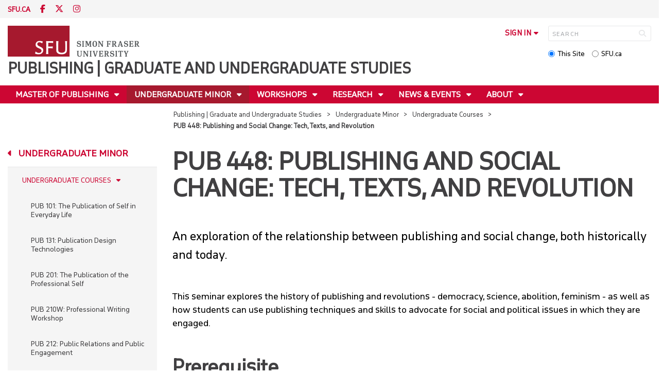

--- FILE ---
content_type: text/html; charset=utf-8
request_url: https://www.sfu.ca/publishing/undergrad-minor/undergraduate-courses/pub-448.html
body_size: 11497
content:
<!DOCTYPE html>
<!--
/**
* @license
* November FNI and Lava FNI by Tyotheque
* Licensed pageviews: 20 million under sfu.ca
*
* The fonts listed in this notice are subject to the End User License: https://www.typotheque.com/licensing/eula
* Agreement(s) entered into by SFU Communications and Marketing are only under sfu.ca domain and Simon Fraser University as a single legal company.
* All other parties are explicitly restricted from using the Licensed Webfonts(s).
*
* Any non-AEM site under sfu.ca that wants to use fontface must get approval. Please submit a request via
* https://sfu.teamdynamix.com/TDClient/255/ITServices/Requests/ServiceDet?ID=2576
*
* You may obtain a valid license at the URLs below if the site is not under sfu.ca domain.
* URL: https://www.typotheque.com/fonts/november, https://www.typotheque.com/fonts/lava
*
*
* @license
* Countach by ProductionType
* Licensed pageviews: unlimited under sfu.ca
*
* The fonts listed in this notice are subject to the End User License: https://help.productiontype.com/docs/EULA/
* Agreement(s) entered into by SFU Communications and Marketing are only under sfu.ca domain and Simon Fraser University as a single legal company.
* All other parties are explicitly restricted from using the Licensed Webfonts(s).
*
* You may obtain a valid license at the URLs below if the site is not under sfu.ca domain.
* URL: https://productiontype.com/font/countach
*
* Please read https://www.sfu.ca/communicators-toolkit/guides/brand-guide/typography.html or email sfu-brand@sfu.ca for web fonts' details.
*
*/
-->
<html lang="en" data-page-template="basic-page"      >

<head>
	<meta http-equiv="X-UA-Compatible" content="IE=Edge, chrome=1">
	<meta http-equiv="content-type" content="text/html; charset=UTF-8" />
	<meta name="viewport" content="width=device-width, initial-scale=1.0, maximum-scale=1.0">
	<link rel="stylesheet" type="text/css" href="/etc/designs/clf/clientlibs/clf4/default/css/default.css"/>
	<title>  PUB 448: Publishing and Social Change: Tech, Texts, and Revolution - Publishing | Graduate and Undergraduate Studies - Simon Fraser University  </title> 	<!-- Favicon -->
	<link rel="icon" sizes="any" href="https://www.sfu.ca/favicon.ico">
	<link rel="icon" type="image/png" sizes="32x32" href="https://www.sfu.ca/favicon-32x32.png">
	<link rel="icon" type="image/png" sizes="96x96" href="https://www.sfu.ca/favicon-96x96.png">
	<link rel="apple-touch-icon" href="https://www.sfu.ca/apple-touch-icon.png">
	<link rel="manifest" href="https://www.sfu.ca/site.webmanifest">
	<meta name="theme-color" content="#ffffff">
	<meta name="application-name" content="Simon Fraser University">
	<meta name="apple-mobile-web-app-title" content="SFU"> 	<!-- Stylesheets -->
	<!-- CSS added by us --> <link rel="stylesheet" href="/etc/designs/clf/clientlibs/pack/head-clf4.styles.min.css" type="text/css">
  	<!-- Javascript -->
	<!-- JS added by us before body --> <script src="/etc.clientlibs/clientlibs/granite/jquery.min.js"></script>
<script src="/etc.clientlibs/clientlibs/granite/utils.min.js"></script>
<script src="/etc.clientlibs/clientlibs/granite/jquery/granite.min.js"></script>
<script src="/etc.clientlibs/foundation/clientlibs/jquery.min.js"></script>
 <script src="/etc.clientlibs/clientlibs/granite/jquery-ui.min.js"></script>
<script src="/etc.clientlibs/foundation/clientlibs/jquery-ui.min.js"></script>
 	<!--[if lt IE 9]>
    <script src="/etc/designs/clf/clientlibs/html5shiv.min.js"></script>
<script src="/etc/designs/clf/clientlibs/respond.min.js"></script>

<![endif]-->
	<!--[if lte IE 9]>
    <script src="/etc/designs/clf/clientlibs/matchmedia.min.js"></script>

<![endif]--> 	<!-- CSS added by authors -->  <script type="text/javascript">
		CQURLInfo = {
			"requestPath": "/publishing/undergrad-minor/undergraduate-courses/pub-448",
			"runModes": "p,s7connect,crx3,nosamplecontent,publish,crx3tar"
		};
		CQPageConfig = {};
	</script>   	<meta name="description" content="An exploration of the relationship between publishing and social change, both historically and today." />      	<!-- Google Tag Manager V4 -->
	<script>
		(function(w, d, s, l, i) {
			w[l] = w[l] || [];
			w[l].push({
				'gtm.start': new Date().getTime(),
				event: 'gtm.js'
			});
			var f = d.getElementsByTagName(s)[0],
				j = d.createElement(s),
				dl = l != 'dataLayer' ? '&l=' + l : '';
			j.async = true;
			j.src = 'https://www.googletagmanager.com/gtm.js?id=' + i + dl;
			f.parentNode.insertBefore(j, f);
		})(window, document, 'script', 'dataLayer', 'GTM-W87RML');
	</script>
	<!-- End Google Tag Manager V4 -->   	<meta property="og:title" content="PUB 448: Publishing and Social Change: Tech, Texts, and Revolution" />
	<meta property="og:type" content="article" />
	<meta property="og:url" content=https://www.sfu.ca/publishing/undergrad-minor/undergraduate-courses/pub-448.html />
	<meta property="og:description" content="An exploration of the relationship between publishing and social change, both historically and today." />
	<meta property="og:image" content="https://www.sfu.ca/content/dam/sfu/images/common/SFU-social-image.jpeg" />
	<meta property="og:image:width" content="640" />
	<meta property="og:image:height" content="335" />  	<meta name="twitter:card" content="summary_large_image" />
	<meta name="twitter:site" content="" />
	<meta name="twitter:title" content="PUB 448: Publishing and Social Change: Tech, Texts, and Revolution" />
	<meta name="twitter:description" content="An exploration of the relationship between publishing and social change, both historically and today." />
	<meta name="twitter:image" content="https://www.sfu.ca/content/dam/sfu/images/common/SFU-social-image.jpeg/jcr:content/renditions/medium.jpg" />  <script>
		var $ = jQuery;
		var clfSettings = {
			ajaxSettings: {
				ajaxLoader: `/etc/designs/clf/clientlibs/clf4/default/img/ajax-loader.gif`
			}
		};
	</script>
</head>

<body data-page="publishing_undergrad-minor_undergraduate-courses_pub-448"> 	<!-- Google Tag Manager (noscript) V4 -->
	<noscript><iframe src=https://www.googletagmanager.com/ns.html?id=GTM-W87RML height="0" width="0" style="display:none;visibility:hidden"></iframe></noscript>
	<!-- End Google Tag Manager (noscript) V4 -->   <div id="container" class="">
		<header>
			<section class="ribbon">
				<div class="ribbon__content" >
					<div class="ribbon__content--social-icons">
						<ul>
							<li class="social-icons__home-link"><a href="https://www.sfu.ca/">sfu.ca</a></li>
						</ul>  <div class="header-left inherited-parsys">						<div class="parsys">

<div class="text parbase section">

<div class="">
<p><a href="https://www.facebook.com/sfupublishing"><span class="icon">F</span></a> <a href="https://twitter.com/learnpublishing"><span class="icon">T</span></a> <a href="https://www.instagram.com/sfupublishing/"><span class="icon">I</span></a></p>

</div></div>
</div>

			</div>
 					</div>
					<div class="ribbon__content--audience-nav">  <div class="header-right inherited-parsys">						<div class="parsys">

<div class="listclf3 parbase section">





    
    
</div>
</div>

			</div>
  </div>
					<div class="ribbon__content--mobile-logo">
						<img src="/etc/designs/clf/clientlibs/clf4/default/img/sfu-logo-only@2x.png" alt=""/>
					</div>
					<div class="ribbon__content--mobile-nav-icons">
						<span class="icon icon-menu">
							<span>MENU</span>
						</span>
						<span class="icon icon-search"></span>
					</div>
				</div>
			</section>
			<div class="mobile-ribbon-spacer"></div>
			<section class="header">
				<div class="header__content">
					<div class="header__content--identify">
						<div class="header__content--logo"  >
							<a href="/publishing.html">
								<div class="sfu-brand-logo">
									<img class="desktop" src="/etc/designs/clf/clientlibs/clf4/default/img/SFU@2x.png" alt=""/>
								</div>
								<div class="non-branded-logo">
									<img class="desktop" src="" alt=""/>
									<img class="mobile tablet" src="" alt=""/>
								</div>
							</a>
						</div>
						<div class="header__content--site-title">  <div class="main-site-name">
								<a href="/publishing.html"> Publishing | Graduate and Undergraduate Studies </a>
							</div>
						</div>
						<div class="sfu-brand-extension-logo">  </div>
					</div>
					<div class="header__content--site-tools">
						<ul class="site-tools__sign-in" >
							<li>
								<div class="site-tools__sign-in--trigger">sign in</div>
								<ul class="site-tools__sign-in--sub-nav">
									<li><a href="https://outlook.office.com">SFU Mail</a></li>
									<li><a href="https://go.sfu.ca"><span>go</span>SFU</a></li>
									<li><a href="https://canvas.sfu.ca">Canvas</a></li>
								</ul>
							</li>
						</ul>
						<div class="site-tools__search">
							<form action="/search.html" id="search-form" method="get">
								<div id="search-box-container">
									<input type="text" tabindex="1" name="q" id="search-box" placeholder="SEARCH" />
									<input type="hidden" name="p" value="/content/sfu/publishing" />
									<i aria-hidden="" tabindex="4" class="icon icon-search">
										<span class="sr-only">Search</span>
									</i>
								</div>
								<div id="search-scope">
									<input name="search-scope" value="site" tabindex="2" type="radio" id="this-site" checked="checked" /> <label for="this-site">This Site</label>
									<input name="search-scope" value="sfu" tabindex="3" type="radio" id="sfu-ca" /> <label for="sfu-ca">SFU.ca</label>
								</div>
							</form>
						</div>
					</div>
				</div>
			</section>
		</header>
		<nav>
			<section class="nav">
				<div class="nav__content">
					<div class="nav__content--main-navigation">   <ul>   							<li class="">    <a href="/publishing/master-of-publishing.html" class="has-sub-nav"> Master of Publishing </a>
								<ul>   									<li class="">  <a href="/publishing/master-of-publishing/MPub-Admissions.html">Admissions to the MPub Program</a> </li>    									<li class="">  <a href="/publishing/master-of-publishing/master-of-publishing-streams.html">Master of Publishing Streams</a> </li>    									<li class="">  <a href="/publishing/master-of-publishing/masters-courses.html">Masters Courses</a> </li>    									<li class="">  <a href="/publishing/master-of-publishing/faculty-and-staff.html">Faculty and Staff</a> </li>    									<li class="">  <a href="/publishing/master-of-publishing/awards-and-financial-support.html">Awards and Financial Support</a> </li>    									<li class="">  <a href="/publishing/master-of-publishing/frequently-asked-questions.html">Frequently Asked Questions</a> </li>  								</ul> 							</li>   							<li class="active">    <a href="/publishing/undergrad-minor.html" class="has-sub-nav"> Undergraduate Minor </a>
								<ul>   									<li class="active">  <a href="/publishing/undergrad-minor/undergraduate-courses.html">Undergraduate Courses</a> </li>  								</ul> 							</li>   							<li class="">    <a href="/publishing/publishing-workshops.html" class="has-sub-nav"> Workshops </a>
								<ul>   									<li class="">  <a href="/publishing/publishing-workshops/general-information-and-cancellation-policy.html">General Information and Cancellation Policy</a> </li>    									<li class="">  <a href="/publishing/publishing-workshops/travel-and-accommodation.html">Travel and Accommodation</a> </li>    									<li class="">  <a href="/publishing/publishing-workshops/financial-assistance.html">Financial Assistance</a> </li>    									<li class="">  <a href="/publishing/publishing-workshops/past-workshops.html">Publishing Workshops</a> </li>    									<li class="">  <a href="/publishing/publishing-workshops/contact-workshops.html">Contact SFU Publishing Workshops</a> </li>  								</ul> 							</li>   							<li class="">    <a href="/publishing/research.html" class="has-sub-nav"> Research </a>
								<ul>   									<li class="">  <a href="/publishing/research/CISP-journal-services.html">CISP – Journal Services</a> </li>    									<li class="">  <a href="/publishing/research/evolution-of-scholarly-communication.html">Evolution of Scholarly Communication</a> </li>    									<li class="">  <a href="/publishing/research/scholarly-communications-lab.html">Scholarly Communications Lab</a> </li>    									<li class="">  <a href="/publishing/research/history-of-publishing.html">History of Publishing</a> </li>    									<li class="">  <a href="/publishing/research/design-research.html">Design Research</a> </li>    									<li class="">  <a href="/publishing/research/publishing-as-social-change.html">Publishing as Social Change</a> </li>    									<li class="">  <a href="/publishing/research/publishing-sfu-researchers.html">Publishing@SFU Researchers</a> </li>  								</ul> 							</li>   							<li class="">    <a href="/publishing/news.html" class="has-sub-nav"> News & Events </a>
								<ul>   									<li class="">  <a href="/publishing/news/news-announcements.html">News & Announcements</a> </li>    									<li class="">  <a href="/publishing/news/events.html">Events</a> </li>    									<li class="">  <a href="/publishing/news/jobs.html">Jobs & Opportunities</a> </li>    									<li class="">  <a href="/publishing/news/editorials.html">Editorials & Commentary</a> </li>    									<li class="">  <a href="/publishing/news/alumni-profiles.html">Alumni Profiles</a> </li>    									<li class="">  <a href="/publishing/news/convocation-stories.html">Convocation Spotlight</a> </li>  								</ul> 							</li>   							<li class="">    <a href="/publishing/about.html" class="has-sub-nav"> About </a>
								<ul>   									<li class="">  <a href="/publishing/about/contact.html">Contact</a> </li>  								</ul> 							</li> 						</ul>
					</div>
				</div>
			</section>
		</nav>
		<main>
			<section class="main">
				<div class="main__content">
					<div class="main__content--breadcrumb">
						<ul>
							<li><a href="/publishing.html">Publishing | Graduate and Undergraduate Studies</a></li>   <li><a href="/publishing/undergrad-minor.html">Undergraduate Minor</a> </li>    <li><a href="/publishing/undergrad-minor/undergraduate-courses.html">Undergraduate Courses</a> </li>    <li>PUB 448: Publishing and Social Change: Tech, Texts, and Revolution</li>  						</ul>
					</div>
					<div class="main__content--content">     <div class="page-content side-nav">   													<!-- nav - content -->
													<div class="page-content__side-nav">
														<div class="page-content__side-nav--container">
															<div id="side-bar-logo-container">
																<div id="side-bar-logo">
																	<img src="/etc/designs/clf/clientlibs/clf4/default/img/SFU@2x.png" alt=""/>
																	<h2 class="site-title"><a href="/publishing.html">Publishing | Graduate and Undergraduate Studies</a></h2>
																</div>
															</div>
															<ul>   <li class=" snav-l1">  <a href="/publishing/master-of-publishing.html" class="has-sub-nav">Master of Publishing</a>
																	<ul>   <li class=" has-third-level snav-l2">  <a href="/publishing/master-of-publishing/MPub-Admissions.html">Admissions to the MPub Program</a>  <ul>  																				<li class=" snav-l3">   <a href="/publishing/master-of-publishing/MPub-Admissions/making-your-mpub-application-stand-out.html">Making your MPub application stand out</a>   </li> 																			</ul>
																		</li>    <li class=" snav-l2">  <a href="/publishing/master-of-publishing/master-of-publishing-streams.html">Master of Publishing Streams</a>  </li>    <li class=" has-third-level snav-l2">  <a href="/publishing/master-of-publishing/masters-courses.html">Masters Courses</a>  <ul>  																				<li class=" snav-l3">   <a href="/publishing/master-of-publishing/masters-courses/pub-877.html">PUB 877: Special Topics in Publishing</a>   </li>  																				<li class=" snav-l3">   <a href="/publishing/master-of-publishing/masters-courses/pub-890.html">PUB 890: Professional Practices Seminar I</a>   </li>  																				<li class=" snav-l3">   <a href="/publishing/master-of-publishing/masters-courses/pub-891.html">PUB 891: Professional Practices Seminar II </a>   </li>  																				<li class=" snav-l3">   <a href="/publishing/master-of-publishing/masters-courses/pub-600.html">PUB 600: Topics in Publishing Management</a>   </li>  																				<li class=" snav-l3">   <a href="/publishing/master-of-publishing/masters-courses/pub-601.html">PUB 601: Editorial Theory and Practice</a>   </li>  																				<li class=" snav-l3">   <a href="/publishing/master-of-publishing/masters-courses/pub-602.html">PUB 602: Design & Production Control in Publishing</a>   </li>  																				<li class=" snav-l3">   <a href="/publishing/master-of-publishing/masters-courses/pub-603.html">PUB 603: Journal Management and Editing</a>   </li>  																				<li class=" snav-l3">   <a href="/publishing/master-of-publishing/masters-courses/pub-604.html">PUB 604: Technologies and Infrastructure for Academic Publishing</a>   </li>  																				<li class=" snav-l3">   <a href="/publishing/master-of-publishing/masters-courses/pub-605.html">PUB 605: Book Publishing Simulation</a>   </li>  																				<li class=" snav-l3">   <a href="/publishing/master-of-publishing/masters-courses/pub-606.html">PUB 606: Media Startup Simulation</a>   </li>  																				<li class=" snav-l3">   <a href="/publishing/master-of-publishing/masters-courses/pub-607.html">PUB 607: Publishing Technology Project</a>   </li>  																				<li class=" snav-l3">   <a href="/publishing/master-of-publishing/masters-courses/pub-611.html">PUB 611: Making Knowledge Public: How Research Makes Its Way Into Society </a>   </li>  																				<li class=" snav-l3">   <a href="/publishing/master-of-publishing/masters-courses/pub-631.html">PUB 631: Graphic Design: The Page and the Screen</a>   </li>  																				<li class=" snav-l3">   <a href="/publishing/master-of-publishing/masters-courses/pub-638.html">PUB 638: Design Awareness in Publishing Processes and Products</a>   </li>  																				<li class=" snav-l3">   <a href="/publishing/master-of-publishing/masters-courses/pub-648.html">PUB 648: Publishing and Social Change: Tech, Texts, and Revolution</a>   </li>  																				<li class=" snav-l3">   <a href="/publishing/master-of-publishing/masters-courses/pub-656.html">PUB 656: Institutional and International Event Planning and Management </a>   </li>  																				<li class=" snav-l3">   <a href="/publishing/master-of-publishing/masters-courses/pub-655.html">PUB 655: Online Marketing for Publishers</a>   </li>  																				<li class=" snav-l3">   <a href="/publishing/master-of-publishing/masters-courses/pub-800.html">PUB 800: Publishing and the Problem of Capitalism</a>   </li>  																				<li class=" snav-l3">   <a href="/publishing/master-of-publishing/masters-courses/pub-801.html">PUB 801: Theories of Publishing </a>   </li>  																				<li class=" snav-l3">   <a href="/publishing/master-of-publishing/masters-courses/pub-802.html">PUB 802: Technology & Evolving Forms of Publishing</a>   </li>  																				<li class=" snav-l3">   <a href="/publishing/master-of-publishing/masters-courses/pub-899.html">PUB 899: Publishing Internship</a>   </li>  																				<li class=" snav-l3">   <a href="/publishing/master-of-publishing/masters-courses/pub-900.html">PUB 900: Self-Directed Publishing Report</a>   </li>  																				<li class=" snav-l3">   <a href="/publishing/master-of-publishing/masters-courses/pub-901.html">PUB 901: Publishing Research Project</a>   </li>   <li class="  has-fourth-level snav-l3">   <a href="/publishing/master-of-publishing/masters-courses/capstone-project-guidelines.html">Capstone Project Guidelines</a>   <ul>  																						<li class=" snav-l4">   <a href="/publishing/master-of-publishing/masters-courses/capstone-project-guidelines/what-capstone-project-should-i-choose-.html">What Capstone Project Should I Choose?</a>   </li>  																						<li class=" snav-l4">   <a href="/publishing/master-of-publishing/masters-courses/capstone-project-guidelines/finding-a-supervisor.html">Finding a Supervisor</a>   </li>  																						<li class=" snav-l4">   <a href="/publishing/master-of-publishing/masters-courses/capstone-project-guidelines/completing-your-capstone-project.html">Completing Your Capstone Project</a>   </li> 																					</ul>  </li> 																			</ul>
																		</li>    <li class=" has-third-level snav-l2">  <a href="/publishing/master-of-publishing/faculty-and-staff.html">Faculty and Staff</a>  <ul>   <li class="  has-fourth-level snav-l3">   <a href="/publishing/master-of-publishing/faculty-and-staff/juan-pablo-alperin.html">Juan Pablo Alperin</a>   <ul>  																						<li class=" snav-l4">   <a href="/publishing/master-of-publishing/faculty-and-staff/juan-pablo-alperin/publications.html">Publications</a>   </li> 																					</ul>  </li>  																				<li class=" snav-l3">   <a href="/publishing/master-of-publishing/faculty-and-staff/leanne-johnson.html">Leanne Johnson</a>   </li>  																				<li class=" snav-l3">   <a href="/publishing/master-of-publishing/faculty-and-staff/amanda-lastoria.html">Amanda Lastoria</a>   </li>  																				<li class=" snav-l3">   <a href="/publishing/master-of-publishing/faculty-and-staff/john-maxwell.html">John Maxwell</a>   </li>  																				<li class=" snav-l3">   <a href="/publishing/master-of-publishing/faculty-and-staff/hannah-mcgregor.html">Hannah McGregor</a>   </li>  																				<li class=" snav-l3">   <a href="/publishing/master-of-publishing/faculty-and-staff/suzanne-norman.html">Suzanne Norman</a>   </li>  																				<li class=" snav-l3">   <a href="/publishing/master-of-publishing/faculty-and-staff/mauve-page.html">Mauve Pagé</a>   </li>  																				<li class=" snav-l3">   <a href="/publishing/master-of-publishing/faculty-and-staff/jo-anne-ray.html">Jo-Anne Ray</a>   </li>  																				<li class=" snav-l3">   <a href="/publishing/master-of-publishing/faculty-and-staff/shamina-senaratne.html">Shamina Senaratne</a>   </li>  																				<li class=" snav-l3">   <a href="/publishing/master-of-publishing/faculty-and-staff/scott-steedman.html">Scott Steedman</a>   </li>  																				<li class=" snav-l3">   <a href="/publishing/master-of-publishing/faculty-and-staff/john-willinsky.html">John Willinsky</a>   </li>  																				<li class=" snav-l3">   <a href="/publishing/master-of-publishing/faculty-and-staff/rowland-lorimer.html">Rowland Lorimer</a>   </li> 																			</ul>
																		</li>    <li class=" has-third-level snav-l2">  <a href="/publishing/master-of-publishing/awards-and-financial-support.html">Awards and Financial Support</a>  <ul>  																				<li class=" snav-l3">   <a href="/publishing/master-of-publishing/awards-and-financial-support/greg-younging-publishing-endowment-award.html">Greg Younging Publishing Award Endowment</a>   </li>  																				<li class=" snav-l3">   <a href="/publishing/master-of-publishing/awards-and-financial-support/the-rowland-lorimer-graduate-award.html">The Rowland Lorimer Graduate Award for Excellence in Applied Research</a>   </li>  																				<li class=" snav-l3">   <a href="/publishing/master-of-publishing/awards-and-financial-support/ralph-hancox-memorial-scholarship.html">Ralph Hancox Memorial Scholarship</a>   </li> 																			</ul>
																		</li>    <li class=" snav-l2">  <a href="/publishing/master-of-publishing/frequently-asked-questions.html">Frequently Asked Questions</a>  </li>   </ul> 																</li>  <li class="active snav-l1">  <a href="/publishing/undergrad-minor.html" class="has-sub-nav">Undergraduate Minor</a>
																	<ul>   <li class="active has-third-level snav-l2">  <a href="/publishing/undergrad-minor/undergraduate-courses.html">Undergraduate Courses</a>  <ul>  																				<li class=" snav-l3">   <a href="/publishing/undergrad-minor/undergraduate-courses/pub-101.html">PUB 101: The Publication of Self in Everyday Life</a>   </li>  																				<li class=" snav-l3">   <a href="/publishing/undergrad-minor/undergraduate-courses/pub-131.html">PUB 131: Publication Design Technologies</a>   </li>  																				<li class=" snav-l3">   <a href="/publishing/undergrad-minor/undergraduate-courses/pub-201.html">PUB 201: The Publication of the Professional Self</a>   </li>  																				<li class=" snav-l3">   <a href="/publishing/undergrad-minor/undergraduate-courses/pub-210W.html">PUB 210W: Professional Writing Workshop</a>   </li>  																				<li class=" snav-l3">   <a href="/publishing/undergrad-minor/undergraduate-courses/pub-212.html">PUB 212: Public Relations and Public Engagement</a>   </li>  																				<li class=" snav-l3">   <a href="/publishing/undergrad-minor/undergraduate-courses/pub-231.html">PUB 231: Graphic Design Fundamentals</a>   </li>  																				<li class=" snav-l3">   <a href="/publishing/undergrad-minor/undergraduate-courses/pub-331.html">PUB 331: Graphic Design in Transition: Print and Digital Books</a>   </li>  																				<li class=" snav-l3">   <a href="/publishing/undergrad-minor/undergraduate-courses/pub-332.html">PUB 332: Graphic Design in Transition: Print and Digital Periodicals</a>   </li>  																				<li class=" snav-l3">   <a href="/publishing/undergrad-minor/undergraduate-courses/pub-350.html">PUB 350: Marketing for Book Publishers</a>   </li>  																				<li class=" snav-l3">   <a href="/publishing/undergrad-minor/undergraduate-courses/pub-355W.html">PUB 355W: Online Marketing for Publishers</a>   </li>  																				<li class=" snav-l3">   <a href="/publishing/undergrad-minor/undergraduate-courses/pub-371.html">PUB 371: Structure of the Book Publishing Industry in Canada</a>   </li>  																				<li class=" snav-l3">   <a href="/publishing/undergrad-minor/undergraduate-courses/pub-372.html">PUB 372: The Book Publishing Process</a>   </li>  																				<li class=" snav-l3">   <a href="/publishing/undergrad-minor/undergraduate-courses/pub-375.html">PUB 375: Magazine Publishing</a>   </li>  																				<li class=" snav-l3">   <a href="/publishing/undergrad-minor/undergraduate-courses/pub-401.html">PUB 401: Technology and the Evolving Book</a>   </li>  																				<li class=" snav-l3">   <a href="/publishing/undergrad-minor/undergraduate-courses/pub-410.html">PUB 410: Indigenous Editing Practices</a>   </li>  																				<li class=" snav-l3">   <a href="/publishing/undergrad-minor/undergraduate-courses/pub-411.html">PUB 411: Making Knowledge Public: How Research Makes Its Way Into Society</a>   </li>  																				<li class=" snav-l3">   <a href="/publishing/undergrad-minor/undergraduate-courses/pub-431.html">PUB 431: Publication Design Project</a>   </li>  																				<li class=" snav-l3">   <a href="/publishing/undergrad-minor/undergraduate-courses/pub-438.html">PUB 438: Design Awareness in Publishing Process and Products</a>   </li>  																				<li class="active snav-l3">   <a href="/publishing/undergrad-minor/undergraduate-courses/pub-448.html" class="is-current-page">PUB 448: Publishing and Social Change: Tech, Texts, and Revolution</a>   </li>  																				<li class=" snav-l3">   <a href="/publishing/undergrad-minor/undergraduate-courses/pub-450.html">PUB 450: The Business of Book Publishing</a>   </li>  																				<li class=" snav-l3">   <a href="/publishing/undergrad-minor/undergraduate-courses/pub-456.html">PUB 456: Institutional and International Event Planning</a>   </li>  																				<li class=" snav-l3">   <a href="/publishing/undergrad-minor/undergraduate-courses/pub-458.html">PUB 458: Journalism as a Publishing Problem</a>   </li>  																				<li class=" snav-l3">   <a href="/publishing/undergrad-minor/undergraduate-courses/pub-477.html">PUB 477: Publishing Practicum</a>   </li>  																				<li class=" snav-l3">   <a href="/publishing/undergrad-minor/undergraduate-courses/pub-478.html">PUB 478: Publishing Workshop</a>   </li>  																				<li class=" snav-l3">   <a href="/publishing/undergrad-minor/undergraduate-courses/pub-480-inperson.html">PUB 480 D100: Buy the Book: A History of Publication Design (STC)</a>   </li>  																				<li class=" snav-l3">   <a href="/publishing/undergrad-minor/undergraduate-courses/pub-480-online.html">PUB 480 OL01: Accessible Publishing (OLC)</a>   </li> 																			</ul>
																		</li>   </ul> 																</li>  <li class=" snav-l1">  <a href="/publishing/publishing-workshops.html" class="has-sub-nav">Workshops</a>
																	<ul>   <li class=" snav-l2">  <a href="/publishing/publishing-workshops/general-information-and-cancellation-policy.html">General Information and Cancellation Policy</a>  </li>    <li class=" snav-l2">  <a href="/publishing/publishing-workshops/travel-and-accommodation.html">Travel and Accommodation</a>  </li>    <li class=" snav-l2">  <a href="/publishing/publishing-workshops/financial-assistance.html">Financial Assistance</a>  </li>    <li class=" has-third-level snav-l2">  <a href="/publishing/publishing-workshops/past-workshops.html">Publishing Workshops</a>  <ul>   <li class="  has-fourth-level snav-l3">   <a href="/publishing/publishing-workshops/past-workshops/publishing-talks--lectures--and-seminars.html">Publishing Talks, Lectures, and Seminars</a>   <ul>  																						<li class=" snav-l4">   <a href="/publishing/publishing-workshops/past-workshops/publishing-talks--lectures--and-seminars/how-to-make-a-thriller.html">How to Make a Thriller</a>   </li>  																						<li class=" snav-l4">   <a href="/publishing/publishing-workshops/past-workshops/publishing-talks--lectures--and-seminars/publishing-in-a-pandemic.html">Publishing in a Pandemic</a>   </li>  																						<li class=" snav-l4">   <a href="/publishing/publishing-workshops/past-workshops/publishing-talks--lectures--and-seminars/the-gift-of-never-landing.html">‘The Gift of Never Landing’: A Conversation with Poet Otoniya Juliane Okot Bitek</a>   </li>  																						<li class=" snav-l4">   <a href="/publishing/publishing-workshops/past-workshops/publishing-talks--lectures--and-seminars/the-greg-younging-conversation.html">2021 The Greg Younging Conversation</a>   </li> 																					</ul>  </li>   <li class="  has-fourth-level snav-l3">   <a href="/publishing/publishing-workshops/past-workshops/management-and-production.html">Management and Production Workshops</a>   <ul>  																						<li class=" snav-l4">   <a href="/publishing/publishing-workshops/past-workshops/management-and-production/emerging-leaders-in-publishing-salon-2021.html">Emerging Leaders in Publishing Salon 2021 — "Change"</a>   </li> 																					</ul>  </li>   <li class="  has-fourth-level snav-l3">   <a href="/publishing/publishing-workshops/past-workshops/author-and-independent-publishing.html">Author and Independent Publishing Workshops</a>   <ul>  																						<li class=" snav-l4">   <a href="/publishing/publishing-workshops/past-workshops/author-and-independent-publishing/what-publishers-want--and-authors-need---a-workshop-with-literar.html">What Publishers Want (and Authors Need): A Workshop with Literary Agent Sam Hiyate</a>   </li> 																					</ul>  </li>   <li class="  has-fourth-level snav-l3">   <a href="/publishing/publishing-workshops/past-workshops/design-and-software.html">Design, Software, and Production Workshops</a>   <ul>  																						<li class=" snav-l4">   <a href="/publishing/publishing-workshops/past-workshops/design-and-software/photoshop--the-essentials.html">Photoshop: The Essentials</a>   </li>  																						<li class=" snav-l4">   <a href="/publishing/publishing-workshops/past-workshops/design-and-software/illustrator--the-essentials.html">Illustrator: The Essentials</a>   </li>  																						<li class=" snav-l4">   <a href="/publishing/publishing-workshops/past-workshops/design-and-software/indesign--the-essentials.html">InDesign: The Essentials</a>   </li> 																					</ul>  </li>   <li class="  has-fourth-level snav-l3">   <a href="/publishing/publishing-workshops/past-workshops/editing.html">Editing Workshops</a>   <ul>  																						<li class=" snav-l4">   <a href="/publishing/publishing-workshops/past-workshops/editing/print-and-digital-editing-immersion---online-only-.html">PRINT AND DIGITAL EDITING IMMERSION – Online only*</a>   </li> 																					</ul>  </li> 																			</ul>
																		</li>    <li class=" snav-l2">  <a href="/publishing/publishing-workshops/contact-workshops.html">Contact SFU Publishing Workshops</a>  </li>   </ul> 																</li>  <li class=" snav-l1">  <a href="/publishing/research.html" class="has-sub-nav">Research</a>
																	<ul>   <li class=" has-third-level snav-l2">  <a href="/publishing/research/CISP-journal-services.html">CISP – Journal Services</a>  <ul>  																				<li class=" snav-l3">   <a href="/publishing/research/CISP-journal-services/journals.html">Journals</a>   </li> 																			</ul>
																		</li>    <li class=" snav-l2">  <a href="/publishing/research/evolution-of-scholarly-communication.html">Evolution of Scholarly Communication</a>  </li>    <li class=" snav-l2">  <a href="/publishing/research/scholarly-communications-lab.html">Scholarly Communications Lab</a>  </li>    <li class=" snav-l2">  <a href="/publishing/research/history-of-publishing.html">History of Publishing</a>  </li>    <li class=" snav-l2">  <a href="/publishing/research/design-research.html">Design Research</a>  </li>    <li class=" snav-l2">  <a href="/publishing/research/publishing-as-social-change.html">Publishing as Social Change</a>  </li>    <li class=" snav-l2">  <a href="/publishing/research/publishing-sfu-researchers.html">Publishing@SFU Researchers</a>  </li>   </ul> 																</li>  <li class=" snav-l1">  <a href="/publishing/news.html" class="has-sub-nav">News & Events</a>
																	<ul>   <li class=" snav-l2">  <a href="/publishing/news/news-announcements.html">News & Announcements</a>  </li>    <li class=" snav-l2">  <a href="/publishing/news/events.html">Events</a>  </li>    <li class=" has-third-level snav-l2">  <a href="/publishing/news/jobs.html">Jobs & Opportunities</a>  <ul>  																				<li class=" snav-l3">   <a href="/publishing/news/jobs/assistant-professor-in-indigenous-publishing.html">Job Opportunity: Assistant Professor in Indigenous Publishing</a>   </li> 																			</ul>
																		</li>    <li class=" snav-l2">  <a href="/publishing/news/editorials.html">Editorials & Commentary</a>  </li>    <li class=" snav-l2">  <a href="/publishing/news/alumni-profiles.html">Alumni Profiles</a>  </li>    <li class=" has-third-level snav-l2">  <a href="/publishing/news/convocation-stories.html">Convocation Spotlight</a>  <ul>  																				<li class=" snav-l3">   <a href="/publishing/news/convocation-stories/ruth-ormiston.html">Convocation Spotlight: Ruth Ormiston</a>   </li>  																				<li class=" snav-l3">   <a href="/publishing/news/convocation-stories/marihah-hussainaly-farouk.html">Convocation Spotlight: Marihah Hussainaly Farook</a>   </li> 																			</ul>
																		</li>   </ul> 																</li>  <li class=" snav-l1">  <a href="/publishing/about.html" class="has-sub-nav">About</a>
																	<ul>   <li class=" snav-l2">  <a href="/publishing/about/contact.html">Contact</a>  </li>   </ul> 																</li>   </ul>  <div class="below-vertical-nav inherited-parsys">						<div class="parsys">

<div class="listclf3 parbase section">





    
    <ul class="sfu-list clf-list link-plain" >



<li >
    <p>
    <a href="/publishing/undergrad-minor/undergraduate-courses/pub-101.html" title="PUB 101: The Publication of Self in Everyday Life">PUB 101: The Publication of Self in Everyday Life</a>
    </p>
</li>



<li >
    <p>
    <a href="/publishing/undergrad-minor/undergraduate-courses/pub-131.html" title="PUB 131: Publication Design Technologies">PUB 131: Publication Design Technologies</a>
    </p>
</li>



<li >
    <p>
    <a href="/publishing/undergrad-minor/undergraduate-courses/pub-201.html" title="PUB 201: The Publication of the Professional Self">PUB 201: The Publication of the Professional Self</a>
    </p>
</li>



<li >
    <p>
    <a href="/publishing/undergrad-minor/undergraduate-courses/pub-210W.html" title="PUB 210W: Professional Writing Workshop">PUB 210W: Professional Writing Workshop</a>
    </p>
</li>



<li >
    <p>
    <a href="/publishing/undergrad-minor/undergraduate-courses/pub-212.html" title="PUB 212: Public Relations and Public Engagement">PUB 212: Public Relations and Public Engagement</a>
    </p>
</li>



<li >
    <p>
    <a href="/publishing/undergrad-minor/undergraduate-courses/pub-231.html" title="PUB 231: Graphic Design Fundamentals">PUB 231: Graphic Design Fundamentals</a>
    </p>
</li>



<li >
    <p>
    <a href="/publishing/undergrad-minor/undergraduate-courses/pub-331.html" title="PUB 331: Graphic Design in Transition: Print and Digital Books">PUB 331: Graphic Design in Transition: Print and Digital Books</a>
    </p>
</li>



<li >
    <p>
    <a href="/publishing/undergrad-minor/undergraduate-courses/pub-332.html" title="PUB 332: Graphic Design in Transition: Print and Digital Periodicals">PUB 332: Graphic Design in Transition: Print and Digital Periodicals</a>
    </p>
</li>



<li >
    <p>
    <a href="/publishing/undergrad-minor/undergraduate-courses/pub-350.html" title="PUB 350: Marketing for Book Publishers">PUB 350: Marketing for Book Publishers</a>
    </p>
</li>



<li >
    <p>
    <a href="/publishing/undergrad-minor/undergraduate-courses/pub-355W.html" title="PUB 355W: Online Marketing for Publishers">PUB 355W: Online Marketing for Publishers</a>
    </p>
</li>



<li >
    <p>
    <a href="/publishing/undergrad-minor/undergraduate-courses/pub-371.html" title="PUB 371: Structure of the Book Publishing Industry in Canada">PUB 371: Structure of the Book Publishing Industry in Canada</a>
    </p>
</li>



<li >
    <p>
    <a href="/publishing/undergrad-minor/undergraduate-courses/pub-372.html" title="PUB 372: The Book Publishing Process">PUB 372: The Book Publishing Process</a>
    </p>
</li>



<li >
    <p>
    <a href="/publishing/undergrad-minor/undergraduate-courses/pub-375.html" title="PUB 375: Magazine Publishing">PUB 375: Magazine Publishing</a>
    </p>
</li>



<li >
    <p>
    <a href="/publishing/undergrad-minor/undergraduate-courses/pub-401.html" title="PUB 401: Technology and the Evolving Book">PUB 401: Technology and the Evolving Book</a>
    </p>
</li>



<li >
    <p>
    <a href="/publishing/undergrad-minor/undergraduate-courses/pub-410.html" title="PUB 410: Indigenous Editing Practices">PUB 410: Indigenous Editing Practices</a>
    </p>
</li>



<li >
    <p>
    <a href="/publishing/undergrad-minor/undergraduate-courses/pub-411.html" title="PUB 411: Making Knowledge Public: How Research Makes Its Way Into Society">PUB 411: Making Knowledge Public: How Research Makes Its Way Into Society</a>
    </p>
</li>



<li >
    <p>
    <a href="/publishing/undergrad-minor/undergraduate-courses/pub-431.html" title="PUB 431: Publication Design Project">PUB 431: Publication Design Project</a>
    </p>
</li>



<li >
    <p>
    <a href="/publishing/undergrad-minor/undergraduate-courses/pub-438.html" title="PUB 438: Design Awareness in Publishing Process and Products">PUB 438: Design Awareness in Publishing Process and Products</a>
    </p>
</li>



<li  class="active">
    <p>
    <a href="/publishing/undergrad-minor/undergraduate-courses/pub-448.html" title="PUB 448: Publishing and Social Change: Tech, Texts, and Revolution">PUB 448: Publishing and Social Change: Tech, Texts, and Revolution</a>
    </p>
</li>



<li >
    <p>
    <a href="/publishing/undergrad-minor/undergraduate-courses/pub-450.html" title="PUB 450: The Business of Book Publishing">PUB 450: The Business of Book Publishing</a>
    </p>
</li>



<li >
    <p>
    <a href="/publishing/undergrad-minor/undergraduate-courses/pub-456.html" title="PUB 456: Institutional and International Event Planning">PUB 456: Institutional and International Event Planning</a>
    </p>
</li>



<li >
    <p>
    <a href="/publishing/undergrad-minor/undergraduate-courses/pub-458.html" title="PUB 458: Journalism as a Publishing Problem">PUB 458: Journalism as a Publishing Problem</a>
    </p>
</li>



<li >
    <p>
    <a href="/publishing/undergrad-minor/undergraduate-courses/pub-477.html" title="PUB 477: Publishing Practicum">PUB 477: Publishing Practicum</a>
    </p>
</li>



<li >
    <p>
    <a href="/publishing/undergrad-minor/undergraduate-courses/pub-478.html" title="PUB 478: Publishing Workshop">PUB 478: Publishing Workshop</a>
    </p>
</li>



<li >
    <p>
    <a href="/publishing/undergrad-minor/undergraduate-courses/pub-480-inperson.html" title="PUB 480 D100: Buy the Book: A History of Publication Design (STC)">PUB 480 D100: Buy the Book: A History of Publication Design (STC)</a>
    </p>
</li>



<li >
    <p>
    <a href="/publishing/undergrad-minor/undergraduate-courses/pub-480-online.html" title="PUB 480 OL01: Accessible Publishing (OLC)">PUB 480 OL01: Accessible Publishing (OLC)</a>
    </p>
</li></ul>
</div>
<div class="listclf3 parbase section">





    
    
</div>
</div>

			</div>
 														</div>
													</div>
													<div class="page-content__main">  <div class="above-main inherited-parsys">						<div class="parsys">


<!-- 192655781207787 -->

<script>

!function(f,b,e,v,n,t,s)

{if(f.fbq)return;n=f.fbq=function(){n.callMethod?

n.callMethod.apply(n,arguments):n.queue.push(arguments)};

if(!f._fbq)f._fbq=n;n.push=n;n.loaded=!0;n.version='2.0';

n.queue=[];t=b.createElement(e);t.async=!0;

t.src=v;s=b.getElementsByTagName(e)[0];

s.parentNode.insertBefore(t,s)}(window,document,'script',

'https://connect.facebook.net/en_US/fbevents.js');


fbq('init', '192655781207787');

fbq('track', 'PageView');

</script>

<noscript>

<img height="1" width="1" src="https://www.facebook.com/tr?id=192655781207787&ev=PageView

&noscript=1"/>

</noscript>

<!-- 192655781207787 -->
<!-- Global site tag (gtag.js) - Google Ads: 693166204 --> 
<script async src="https://www.googletagmanager.com/gtag/js?id=AW-693166204"></script> <script> window.dataLayer = window.dataLayer || []; function gtag(){dataLayer.push(arguments);} gtag('js', new Date()); gtag('config', 'AW-693166204'); </script></div>

			</div>
 <div class="main_content parsys">

<div class="title section"><div><h1>PUB 448: Publishing and Social Change: Tech, Texts, and Revolution</h1></div></div>
<div class="text parbase section">

<div class="intro margin-top-bottom ruled">
<p>An exploration of the relationship between publishing and social change, both historically and today.</p>

</div></div>
<div class="text parbase section">

<div class="">
<p>This seminar explores the history of publishing and revolutions - democracy, science, abolition, feminism - as well as how students can use publishing techniques and skills to advocate for social and political issues in which they are engaged.</p>

</div></div>
<div class="text parbase section">

<div class="margin-top ruled-thin">
<h2>Prerequisite</h2>
<p>60 units. Breadth-Humanities/Social Sciences.</p>

</div></div>
</div>
 <div class="below-main inherited-parsys">				</div>
  </div>  																</div> 															</div>
														</div>
			</section>
		</main>
		<footer>
			<section class="footer">
				<div class="footer__content">
					<div class="footer__content--sfu-global">
						<div class="sfu-global--site-links">
							<h5>Publishing | Graduate and Undergraduate Studies</h5>
							<ul>  <li> <a href="/publishing/master-of-publishing.html">Master of Publishing</a> </li>  <li> <a href="/publishing/undergrad-minor.html">Undergraduate Minor</a> </li>  <li> <a href="/publishing/publishing-workshops.html">Workshops</a> </li>  <li> <a href="/publishing/research.html">Research</a> </li>  <li> <a href="/publishing/news.html">News & Events</a> </li>  <li> <a href="/publishing/about.html">About</a> </li>  </ul>
						</div>
						<div class="sfu-global--contact-info">  <div class="contact-us inherited-parsys">						<div class="parsys">

<div class="text parbase section">

<div class="">
<h3><a href="https://www.sfu.ca//publishing/about/contact.html">Contact us</a></h3>

</div></div>
<div class="text parbase section">

<div class="">
<p>Simon Fraser University<br>
515 West Hastings Street<br>
Vancouver BC, Canada V6B 5K3</p>
<p>&nbsp;</p>
<p>Publishing Program Advisor, Room 3576</p>

</div></div>
<div class="text parbase section">

<div class="">
<p>&nbsp;</p>
<p><a href="https://www.sfu.ca//publishing/publishing-workshops/contact-workshops.html">Publishing Workshops Contact Information</a></p>

</div></div>
</div>

			</div>
  <div class="sfu-global--footer-social-links">
								<!-- populated by js -->
							</div>
						</div>
					</div>
					<div class="footer__content--sfu-links">
						<ul>
							<li><a href="https://www.sfu.ca/srs">Safety &amp; Risk</a></li>
							<li><a href="https://www.sfu.ca/campuses/maps-and-directions">SFU Maps &amp; Directions</a></li>
							<li><a href="https://www.sfu.ca/admission">SFU Admissions</a></li>
							<li><a href="https://www.sfu.ca/srs/campus-safety-security/traffic-safety/road-report.html">Road Report</a></li>
							<li><a href="https://give.sfu.ca">Give to SFU</a></li>
							<li><a href="https://www.sfu.ca/emergency">Emergency Information</a></li>
							<li><a href="https://www.sfu.ca/dir/a.html">A-Z Directory</a></li>
						</ul>
					</div>
					<div class="footer__content--sfu-info">
						<div class="footer__content--sfu-info-logo">
							<img src="/etc/designs/clf/clientlibs/clf4/default/img/SFU_horizontal_reversed_colour_rgb.png" alt="" class="footer__content--sfu-info-logo__img--dark-theme"/>
							<img src="/etc/designs/clf/clientlibs/clf4/default/img/SFU@2x.png" alt="" class="footer__content--sfu-info-logo__img--light-theme"/>
						</div>
						<div class="footer__content--sfu-info-acknowledgement">
							<p>Simon Fraser University respectfully acknowledges the xʷməθkʷəy̓əm (Musqueam), Sḵwx̱wú7mesh Úxwumixw (Squamish), səlilwətaɬ (Tsleil-Waututh), q̓íc̓əy̓ (Katzie), kʷikʷəƛ̓əm (Kwikwetlem), Qayqayt, Kwantlen, Semiahmoo and Tsawwassen peoples on whose unceded traditional territories our three campuses reside.</p>
							<p class="legal"><a href="https://www.sfu.ca/contact/terms-conditions.html">Terms &amp; Conditions</a><a href="https://www.sfu.ca/contact/terms-conditions/privacy.html">Privacy policy</a><a href="https://www.sfu.ca">&copy; Simon Fraser University</a>
						</div>
					</div>
				</div>
			</section>
		</footer>
		<section class="mobile-nav">
			<div class="mobile-nav__content">
				<div class="mobile-nav__content--site-title">
					<div class="parent-site-name">
					</div>
					<div class="main-site-name">
						<!--populate by js -->
						<span class="close-mobile-nav">
							<!-- populated by css -->
						</span>
					</div>
				</div>
				<div class="mobile-nav__content--nav-list">
					<div class="mobile-nav__main-nav">
						<ul>     							<li class="">    <a href="/publishing/master-of-publishing.html" class="has-sub-nav">Master of Publishing</a>
								<ul> 									<li>  <a href="/publishing/master-of-publishing.html">Overview</a> </li>   									<li class="">    <a href="/publishing/master-of-publishing/MPub-Admissions.html" class="has-third-level">Admissions to the MPub Program</a>
										<ul>  <li><a href="/publishing/master-of-publishing/MPub-Admissions.html" class="mnav-l3">Overview</a></li>     											<li class="">    <a href="/publishing/master-of-publishing/MPub-Admissions/making-your-mpub-application-stand-out.html" class="mnav-l3">Making your MPub application stand out</a>  <ul> 												</ul>
											</li>  										</ul> 									</li>   									<li class="">    <a href="/publishing/master-of-publishing/master-of-publishing-streams.html">Master of Publishing Streams</a> 									</li>   									<li class="">    <a href="/publishing/master-of-publishing/masters-courses.html" class="has-third-level">Masters Courses</a>
										<ul>  <li><a href="/publishing/master-of-publishing/masters-courses.html" class="mnav-l3">Overview</a></li>     											<li class="">    <a href="/publishing/master-of-publishing/masters-courses/pub-877.html" class="mnav-l3">PUB 877: Special Topics in Publishing</a>  <ul> 												</ul>
											</li>     											<li class="">    <a href="/publishing/master-of-publishing/masters-courses/pub-890.html" class="mnav-l3">PUB 890: Professional Practices Seminar I</a>  <ul> 												</ul>
											</li>     											<li class="">    <a href="/publishing/master-of-publishing/masters-courses/pub-891.html" class="mnav-l3">PUB 891: Professional Practices Seminar II </a>  <ul> 												</ul>
											</li>     											<li class="">    <a href="/publishing/master-of-publishing/masters-courses/pub-600.html" class="mnav-l3">PUB 600: Topics in Publishing Management</a>  <ul> 												</ul>
											</li>     											<li class="">    <a href="/publishing/master-of-publishing/masters-courses/pub-601.html" class="mnav-l3">PUB 601: Editorial Theory and Practice</a>  <ul> 												</ul>
											</li>     											<li class="">    <a href="/publishing/master-of-publishing/masters-courses/pub-602.html" class="mnav-l3">PUB 602: Design & Production Control in Publishing</a>  <ul> 												</ul>
											</li>     											<li class="">    <a href="/publishing/master-of-publishing/masters-courses/pub-603.html" class="mnav-l3">PUB 603: Journal Management and Editing</a>  <ul> 												</ul>
											</li>     											<li class="">    <a href="/publishing/master-of-publishing/masters-courses/pub-604.html" class="mnav-l3">PUB 604: Technologies and Infrastructure for Academic Publishing</a>  <ul> 												</ul>
											</li>     											<li class="">    <a href="/publishing/master-of-publishing/masters-courses/pub-605.html" class="mnav-l3">PUB 605: Book Publishing Simulation</a>  <ul> 												</ul>
											</li>     											<li class="">    <a href="/publishing/master-of-publishing/masters-courses/pub-606.html" class="mnav-l3">PUB 606: Media Startup Simulation</a>  <ul> 												</ul>
											</li>     											<li class="">    <a href="/publishing/master-of-publishing/masters-courses/pub-607.html" class="mnav-l3">PUB 607: Publishing Technology Project</a>  <ul> 												</ul>
											</li>     											<li class="">    <a href="/publishing/master-of-publishing/masters-courses/pub-611.html" class="mnav-l3">PUB 611: Making Knowledge Public: How Research Makes Its Way Into Society </a>  <ul> 												</ul>
											</li>     											<li class="">    <a href="/publishing/master-of-publishing/masters-courses/pub-631.html" class="mnav-l3">PUB 631: Graphic Design: The Page and the Screen</a>  <ul> 												</ul>
											</li>     											<li class="">    <a href="/publishing/master-of-publishing/masters-courses/pub-638.html" class="mnav-l3">PUB 638: Design Awareness in Publishing Processes and Products</a>  <ul> 												</ul>
											</li>     											<li class="">    <a href="/publishing/master-of-publishing/masters-courses/pub-648.html" class="mnav-l3">PUB 648: Publishing and Social Change: Tech, Texts, and Revolution</a>  <ul> 												</ul>
											</li>     											<li class="">    <a href="/publishing/master-of-publishing/masters-courses/pub-656.html" class="mnav-l3">PUB 656: Institutional and International Event Planning and Management </a>  <ul> 												</ul>
											</li>     											<li class="">    <a href="/publishing/master-of-publishing/masters-courses/pub-655.html" class="mnav-l3">PUB 655: Online Marketing for Publishers</a>  <ul> 												</ul>
											</li>     											<li class="">    <a href="/publishing/master-of-publishing/masters-courses/pub-800.html" class="mnav-l3">PUB 800: Publishing and the Problem of Capitalism</a>  <ul> 												</ul>
											</li>     											<li class="">    <a href="/publishing/master-of-publishing/masters-courses/pub-801.html" class="mnav-l3">PUB 801: Theories of Publishing </a>  <ul> 												</ul>
											</li>     											<li class="">    <a href="/publishing/master-of-publishing/masters-courses/pub-802.html" class="mnav-l3">PUB 802: Technology & Evolving Forms of Publishing</a>  <ul> 												</ul>
											</li>     											<li class="">    <a href="/publishing/master-of-publishing/masters-courses/pub-899.html" class="mnav-l3">PUB 899: Publishing Internship</a>  <ul> 												</ul>
											</li>     											<li class="">    <a href="/publishing/master-of-publishing/masters-courses/pub-900.html" class="mnav-l3">PUB 900: Self-Directed Publishing Report</a>  <ul> 												</ul>
											</li>     											<li class="">    <a href="/publishing/master-of-publishing/masters-courses/pub-901.html" class="mnav-l3">PUB 901: Publishing Research Project</a>  <ul> 												</ul>
											</li>     											<li class=" has-fourth-level">    <a href="/publishing/master-of-publishing/masters-courses/capstone-project-guidelines.html" class="mnav-l3">Capstone Project Guidelines</a>  <ul>   													<li class="">    <a href="/publishing/master-of-publishing/masters-courses/capstone-project-guidelines/what-capstone-project-should-i-choose-.html" class="mnav-l4">What Capstone Project Should I Choose?</a>  <ul> 														</ul>
													</li>   													<li class="">    <a href="/publishing/master-of-publishing/masters-courses/capstone-project-guidelines/finding-a-supervisor.html" class="mnav-l4">Finding a Supervisor</a>  <ul> 														</ul>
													</li>   													<li class="">    <a href="/publishing/master-of-publishing/masters-courses/capstone-project-guidelines/completing-your-capstone-project.html" class="mnav-l4">Completing Your Capstone Project</a>  <ul> 														</ul>
													</li> 												</ul>
											</li>  										</ul> 									</li>   									<li class="">    <a href="/publishing/master-of-publishing/faculty-and-staff.html" class="has-third-level">Faculty and Staff</a>
										<ul>  <li><a href="/publishing/master-of-publishing/faculty-and-staff.html" class="mnav-l3">Overview</a></li>     											<li class=" has-fourth-level">    <a href="/publishing/master-of-publishing/faculty-and-staff/juan-pablo-alperin.html" class="mnav-l3">Juan Pablo Alperin</a>  <ul>   													<li class="">    <a href="/publishing/master-of-publishing/faculty-and-staff/juan-pablo-alperin/publications.html" class="mnav-l4">Publications</a>  <ul> 														</ul>
													</li> 												</ul>
											</li>     											<li class="">    <a href="/publishing/master-of-publishing/faculty-and-staff/leanne-johnson.html" class="mnav-l3">Leanne Johnson</a>  <ul> 												</ul>
											</li>     											<li class="">    <a href="/publishing/master-of-publishing/faculty-and-staff/amanda-lastoria.html" class="mnav-l3">Amanda Lastoria</a>  <ul> 												</ul>
											</li>     											<li class="">    <a href="/publishing/master-of-publishing/faculty-and-staff/john-maxwell.html" class="mnav-l3">John Maxwell</a>  <ul> 												</ul>
											</li>     											<li class="">    <a href="/publishing/master-of-publishing/faculty-and-staff/hannah-mcgregor.html" class="mnav-l3">Hannah McGregor</a>  <ul> 												</ul>
											</li>     											<li class="">    <a href="/publishing/master-of-publishing/faculty-and-staff/suzanne-norman.html" class="mnav-l3">Suzanne Norman</a>  <ul> 												</ul>
											</li>     											<li class="">    <a href="/publishing/master-of-publishing/faculty-and-staff/mauve-page.html" class="mnav-l3">Mauve Pagé</a>  <ul> 												</ul>
											</li>     											<li class="">    <a href="/publishing/master-of-publishing/faculty-and-staff/jo-anne-ray.html" class="mnav-l3">Jo-Anne Ray</a>  <ul> 												</ul>
											</li>     											<li class="">    <a href="/publishing/master-of-publishing/faculty-and-staff/shamina-senaratne.html" class="mnav-l3">Shamina Senaratne</a>  <ul> 												</ul>
											</li>     											<li class="">    <a href="/publishing/master-of-publishing/faculty-and-staff/scott-steedman.html" class="mnav-l3">Scott Steedman</a>  <ul> 												</ul>
											</li>     											<li class="">    <a href="/publishing/master-of-publishing/faculty-and-staff/john-willinsky.html" class="mnav-l3">John Willinsky</a>  <ul> 												</ul>
											</li>     											<li class="">    <a href="/publishing/master-of-publishing/faculty-and-staff/rowland-lorimer.html" class="mnav-l3">Rowland Lorimer</a>  <ul> 												</ul>
											</li>  										</ul> 									</li>   									<li class="">    <a href="/publishing/master-of-publishing/awards-and-financial-support.html" class="has-third-level">Awards and Financial Support</a>
										<ul>  <li><a href="/publishing/master-of-publishing/awards-and-financial-support.html" class="mnav-l3">Overview</a></li>     											<li class="">    <a href="/publishing/master-of-publishing/awards-and-financial-support/greg-younging-publishing-endowment-award.html" class="mnav-l3">Greg Younging Publishing Award Endowment</a>  <ul> 												</ul>
											</li>     											<li class="">    <a href="/publishing/master-of-publishing/awards-and-financial-support/the-rowland-lorimer-graduate-award.html" class="mnav-l3">The Rowland Lorimer Graduate Award for Excellence in Applied Research</a>  <ul> 												</ul>
											</li>     											<li class="">    <a href="/publishing/master-of-publishing/awards-and-financial-support/ralph-hancox-memorial-scholarship.html" class="mnav-l3">Ralph Hancox Memorial Scholarship</a>  <ul> 												</ul>
											</li>  										</ul> 									</li>   									<li class="">    <a href="/publishing/master-of-publishing/frequently-asked-questions.html">Frequently Asked Questions</a> 									</li> 								</ul> 							</li>   							<li class="active">    <a href="/publishing/undergrad-minor.html" class="has-sub-nav">Undergraduate Minor</a>
								<ul> 									<li>  <a href="/publishing/undergrad-minor.html">Overview</a> </li>   									<li class="active">    <a href="/publishing/undergrad-minor/undergraduate-courses.html" class="has-third-level">Undergraduate Courses</a>
										<ul>  <li><a href="/publishing/undergrad-minor/undergraduate-courses.html" class="mnav-l3">Overview</a></li>     											<li class="">    <a href="/publishing/undergrad-minor/undergraduate-courses/pub-480-inperson.html" class="mnav-l3">PUB 480 D100: Buy the Book: A History of Publication Design (STC)</a>  <ul> 												</ul>
											</li>     											<li class="">    <a href="/publishing/undergrad-minor/undergraduate-courses/pub-480-online.html" class="mnav-l3">PUB 480 OL01: Accessible Publishing (OLC)</a>  <ul> 												</ul>
											</li>  										</ul> 									</li> 								</ul> 							</li>   							<li class="">    <a href="/publishing/publishing-workshops.html" class="has-sub-nav">Workshops</a>
								<ul> 									<li>  <a href="/publishing/publishing-workshops.html">Overview</a> </li>   									<li class="">    <a href="/publishing/publishing-workshops/general-information-and-cancellation-policy.html">General Information and Cancellation Policy</a> 									</li>   									<li class="">    <a href="/publishing/publishing-workshops/travel-and-accommodation.html">Travel and Accommodation</a> 									</li>   									<li class="">    <a href="/publishing/publishing-workshops/financial-assistance.html">Financial Assistance</a> 									</li>   									<li class="">    <a href="/publishing/publishing-workshops/past-workshops.html" class="has-third-level">Publishing Workshops</a>
										<ul>  <li><a href="/publishing/publishing-workshops/past-workshops.html" class="mnav-l3">Overview</a></li>     											<li class=" has-fourth-level">    <a href="/publishing/publishing-workshops/past-workshops/publishing-talks--lectures--and-seminars.html" class="mnav-l3">Publishing Talks, Lectures, and Seminars</a>  <ul>   													<li class="">    <a href="/publishing/publishing-workshops/past-workshops/publishing-talks--lectures--and-seminars/how-to-make-a-thriller.html" class="mnav-l4">How to Make a Thriller</a>  <ul> 														</ul>
													</li>   													<li class="">    <a href="/publishing/publishing-workshops/past-workshops/publishing-talks--lectures--and-seminars/publishing-in-a-pandemic.html" class="mnav-l4">Publishing in a Pandemic</a>  <ul> 														</ul>
													</li>   													<li class="">    <a href="/publishing/publishing-workshops/past-workshops/publishing-talks--lectures--and-seminars/the-greg-younging-conversation.html" class="mnav-l4">2021 The Greg Younging Conversation</a>  <ul> 														</ul>
													</li> 												</ul>
											</li>     											<li class=" has-fourth-level">    <a href="/publishing/publishing-workshops/past-workshops/management-and-production.html" class="mnav-l3">Management and Production Workshops</a>  <ul>   													<li class="">    <a href="/publishing/publishing-workshops/past-workshops/management-and-production/emerging-leaders-in-publishing-salon-2021.html" class="mnav-l4">Emerging Leaders in Publishing Salon 2021 — "Change"</a>  <ul> 														</ul>
													</li> 												</ul>
											</li>     											<li class=" has-fourth-level">    <a href="/publishing/publishing-workshops/past-workshops/author-and-independent-publishing.html" class="mnav-l3">Author and Independent Publishing Workshops</a>  <ul>   													<li class="">    <a href="/publishing/publishing-workshops/past-workshops/author-and-independent-publishing/what-publishers-want--and-authors-need---a-workshop-with-literar.html" class="mnav-l4">What Publishers Want (and Authors Need): A Workshop with Literary Agent Sam Hiyate</a>  <ul> 														</ul>
													</li> 												</ul>
											</li>     											<li class=" has-fourth-level">    <a href="/publishing/publishing-workshops/past-workshops/design-and-software.html" class="mnav-l3">Design, Software, and Production Workshops</a>  <ul>   													<li class="">    <a href="/publishing/publishing-workshops/past-workshops/design-and-software/photoshop--the-essentials.html" class="mnav-l4">Photoshop: The Essentials</a>  <ul> 														</ul>
													</li>   													<li class="">    <a href="/publishing/publishing-workshops/past-workshops/design-and-software/illustrator--the-essentials.html" class="mnav-l4">Illustrator: The Essentials</a>  <ul> 														</ul>
													</li>   													<li class="">    <a href="/publishing/publishing-workshops/past-workshops/design-and-software/indesign--the-essentials.html" class="mnav-l4">InDesign: The Essentials</a>  <ul> 														</ul>
													</li> 												</ul>
											</li>     											<li class=" has-fourth-level">    <a href="/publishing/publishing-workshops/past-workshops/editing.html" class="mnav-l3">Editing Workshops</a>  <ul>   													<li class="">    <a href="/publishing/publishing-workshops/past-workshops/editing/print-and-digital-editing-immersion---online-only-.html" class="mnav-l4">PRINT AND DIGITAL EDITING IMMERSION – Online only*</a>  <ul> 														</ul>
													</li> 												</ul>
											</li>  										</ul> 									</li>   									<li class="">    <a href="/publishing/publishing-workshops/contact-workshops.html">Contact SFU Publishing Workshops</a> 									</li> 								</ul> 							</li>   							<li class="">    <a href="/publishing/research.html" class="has-sub-nav">Research</a>
								<ul> 									<li>  <a href="/publishing/research.html">Overview</a> </li>   									<li class="">    <a href="/publishing/research/CISP-journal-services.html" class="has-third-level">CISP – Journal Services</a>
										<ul>  <li><a href="/publishing/research/CISP-journal-services.html" class="mnav-l3">Overview</a></li>     											<li class="">    <a href="/publishing/research/CISP-journal-services/journals.html" class="mnav-l3">Journals</a>  <ul> 												</ul>
											</li>  										</ul> 									</li>   									<li class="">    <a href="/publishing/research/evolution-of-scholarly-communication.html">Evolution of Scholarly Communication</a> 									</li>   									<li class="">    <a href="/publishing/research/scholarly-communications-lab.html">Scholarly Communications Lab</a> 									</li>   									<li class="">    <a href="/publishing/research/history-of-publishing.html">History of Publishing</a> 									</li>   									<li class="">    <a href="/publishing/research/design-research.html">Design Research</a> 									</li>   									<li class="">    <a href="/publishing/research/publishing-as-social-change.html">Publishing as Social Change</a> 									</li>   									<li class="">    <a href="/publishing/research/publishing-sfu-researchers.html">Publishing@SFU Researchers</a> 									</li> 								</ul> 							</li>   							<li class="">    <a href="/publishing/news.html" class="has-sub-nav">News & Events</a>
								<ul> 									<li>  <a href="/publishing/news.html">Overview</a> </li>   									<li class="">    <a href="/publishing/news/news-announcements.html">News & Announcements</a> 									</li>   									<li class="">    <a href="/publishing/news/events.html">Events</a> 									</li>   									<li class="">    <a href="/publishing/news/jobs.html" class="has-third-level">Jobs & Opportunities</a>
										<ul>  <li><a href="/publishing/news/jobs.html" class="mnav-l3">Overview</a></li>     											<li class="">    <a href="/publishing/news/jobs/assistant-professor-in-indigenous-publishing.html" class="mnav-l3">Job Opportunity: Assistant Professor in Indigenous Publishing</a>  <ul> 												</ul>
											</li>  										</ul> 									</li>   									<li class="">    <a href="/publishing/news/editorials.html">Editorials & Commentary</a> 									</li>   									<li class="">    <a href="/publishing/news/alumni-profiles.html">Alumni Profiles</a> 									</li>   									<li class="">    <a href="/publishing/news/convocation-stories.html" class="has-third-level">Convocation Spotlight</a>
										<ul>  <li><a href="/publishing/news/convocation-stories.html" class="mnav-l3">Overview</a></li>     											<li class="">    <a href="/publishing/news/convocation-stories/ruth-ormiston.html" class="mnav-l3">Convocation Spotlight: Ruth Ormiston</a>  <ul> 												</ul>
											</li>     											<li class="">    <a href="/publishing/news/convocation-stories/marihah-hussainaly-farouk.html" class="mnav-l3">Convocation Spotlight: Marihah Hussainaly Farook</a>  <ul> 												</ul>
											</li>  										</ul> 									</li> 								</ul> 							</li>   							<li class="">    <a href="/publishing/about.html" class="has-sub-nav">About</a>
								<ul> 									<li>  <a href="/publishing/about.html">Overview</a> </li>   									<li class="">    <a href="/publishing/about/contact.html">Contact</a> 									</li> 								</ul> 							</li> 						</ul>
					</div>
					<div class="mobile-nav__audience-nav">
						<!-- populated by js -->
					</div>
				</div>
			</div>
			<div class="mobile-nav__third-level-container">
				<div class="mobile-nav__third-level-container--nav-name">
					<span>
						<!-- populated by js -->
					</span>
				</div>
				<div class="mobile-nav__third-level-container--nav-items">
					<!-- populated by js -->
				</div>
			</div>
			<div class="mobile-nav__social-icons">
				<ul class="mobile-nav__social-icons--home-link">
					<li><a href="https://www.sfu.ca/">SFU.CA</a></li>
				</ul>
				<div class="mobile-nav__social-icons--social-links">
					<!-- populated by js -->
				</div>
			</div>
		</section>
		<section class="mobile-search">
			<div class="mobile-search__content">
				<div class="mobile-search__content--site-title">
					<div class="mobile-search-header">
						<span>Search</span>
						<span class="close-mobile-search">
							<!-- populated by css -->
						</span>
					</div>
				</div>
				<div class="mobile-search__content--search-form">
					<form action="/search.html" id="search-form" method="get">
						<div id="mobile-search-box-container">
							<input type="text" name="q" id="mobile-search-box" placeholder="SEARCH" />
							<input type="hidden" name="p" value="/content/sfu/publishing" />
							<i aria-hidden="" class="icon icon-search">
								<span class="sr-only">Search</span>
							</i>
						</div>
						<div id="mobile-search-scope">
							<input name="search-scope" value="site" type="radio" id="mobile-this-site" checked="checked" /> <label for="mobile-this-site">This Site</label>
							<input name="search-scope" value="sfu" type="radio" id="mobile-sfu-ca" /> <label for="mobile-sfu-ca">SFU.ca</label>
						</div>
					</form>
				</div>
				<div class="mobile-search-links" >
					<ul>
						<li><a href="https://outlook.office.com">SFU Mail</a></li>
						<li><a href="https://go.sfu.ca"><span>go</span>SFU</a></li>
						<li><a href="https://canvas.sfu.ca">Canvas</a></li>
					</ul>
				</div>
			</div>
		</section>
		<section class="popup">
			<div class="popup__container">
				<div class="popup__container--overlay"></div>
				<div class="popup__container--wrapper">
					<div class="popup__container--header">
						<div class="popup-title"></div>
						<div class="popup-close-button" aria-label="close popup"></div>
					</div>
					<div class="popup__container--content">
						<div class="sfu-global-spinner-container"></div>
					</div>
					<div class="popup__container--mobile-close">close</div>
				</div>
			</div>
		</section>
		<script src="/etc/designs/clf/clientlibs/clf4/default/js/default.base.concat.js"></script>
		<!-- JS added by us after body -->  <script src="/etc/designs/clf/clientlibs/pack/footer-clf4.scripts.min.js"></script>
  <script src="/etc/designs/sfu/clientlibs/toggleFormContent.min.js"></script>
  		<!-- JS added by authors --> 	</div>  </body>

</html>
<!-- build 4.0.0 -->